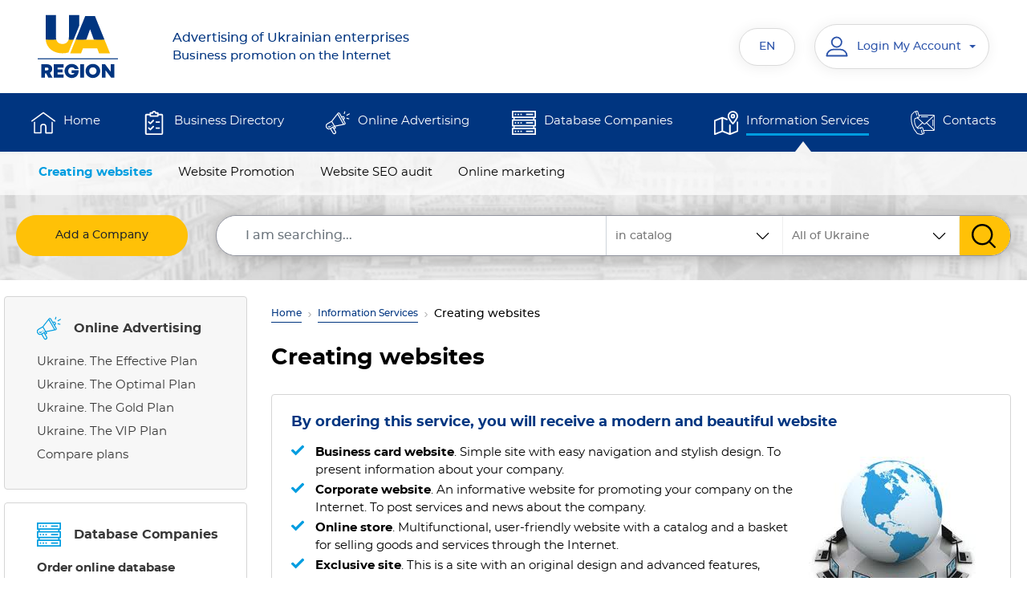

--- FILE ---
content_type: text/html;charset=UTF-8
request_url: https://www.ua-region.com.ua/en/stvorennya-saytiv
body_size: 8867
content:
    <!DOCTYPE html>
    <html lang="en">
    <head><meta charset="utf-8"><meta http-equiv="X-UA-Compatible" content="IE=edge"><meta name="viewport" content="width=device-width, initial-scale=1.0"><meta name="google-site-verification" content="80Y1xiQ9yUq9kUeGeS2ltfe5d367q6Bz4Wwc8eTVtH8"><meta name="google-signin-client_id" content="81652613028-qiu6q8rhgrmj49m5ta9k4n5h0pcsb9vj.apps.googleusercontent.com"><title>Website development, website development, web design. One-stop turnkey solutions — UA-REGION</title><meta name="description" content="Our employees, equally professionally and at a high level, will create for you a corporate portal, a business card site, an online store, a promo page for a product or service"><meta name="keywords" content="website development in lviv, website design in lviv, website development in lviv, creation of a corporate website lviv, development of a business card website"><link rel="preconnect" href="https://www.google.com"><link rel="preconnect" href="https://pagead2.googlesyndication.com"><link rel="preconnect" href="https://googleads.g.doubleclick.net"><link rel="preconnect" href="https://www.gstatic.com" crossorigin><link rel="preload" href="/assets/fonts/Montserrat/Montserrat-Regular.woff2" as="font" type="font/woff2" crossorigin><link rel="preload" href="/assets/fonts/Montserrat/Montserrat-Medium.woff2" as="font" type="font/woff2" crossorigin><link rel="preload" href="/assets/fonts/Montserrat/Montserrat-Bold.woff2" as="font" type="font/woff2" crossorigin><link rel="preload" href="/assets/css/main.min.css" as="style" onload="this.onload=null;this.rel='stylesheet'"><noscript><link rel="stylesheet" href="/assets/css/main.min.css"></noscript><link rel="preload" href="/vendor/magnific-popup/magnific-popup.css" as="style" onload="this.onload=null;this.rel='stylesheet'"><link rel="preload" href="/vendor/bootstrap-select/css/bootstrap-select.min.css" as="style" onload="this.rel='stylesheet'"><noscript><link href="/vendor/bootstrap-select/css/bootstrap-select.min.css" rel="stylesheet"></noscript><link rel="icon" type="image/svg+xml" href="/images/favicon/favicon.svg"><link rel="shortcut icon" href="/images/favicon/favicon.ico"><link rel="apple-touch-icon" sizes="180x180" href="/images/favicon/apple-touch-icon.png"><link rel="icon" type="image/png" sizes="32x32" href="/images/favicon/favicon-32x32.png"><link rel="icon" type="image/png" sizes="16x16" href="/images/favicon/favicon-16x16.png"><meta name="apple-mobile-web-app-title" content="Catalog"><link rel="manifest" href="/images/favicon/en/site.webmanifest"><meta property="fb:admins" content="100001524045776"><meta property="fb:app_id" content="473707386300055"><meta property="og:url" content="https://www.ua-region.com.ua/en/stvorennya-saytiv"><meta property="og:type" content="article"><meta property="og:title" content="Website development, website development, web design. One-stop turnkey solutions — UA-REGION"><meta property="og:description" content="Our employees, equally professionally and at a high level, will create for you a corporate portal, a business card site, an online store, a promo page for a product or service"><meta property="og:image" content="https://www.ua-region.com.ua/images_site/stvorennya-saytiv.webp"><link rel="canonical" href="https://www.ua-region.com.ua/en/stvorennya-saytiv"><link rel="alternate" hreflang="uk" href="https://www.ua-region.com.ua/stvorennya-saytiv"><link rel="alternate" hreflang="ru" href="https://www.ua-region.com.ua/ru/stvorennya-saytiv"><link rel="alternate" hreflang="en" href="https://www.ua-region.com.ua/en/stvorennya-saytiv"><link rel="alternate" hreflang="x-default" href="https://www.ua-region.com.ua/stvorennya-saytiv"><script> window.addEventListener('scroll', function () { loadGTM(); }, {once: true}); window.addEventListener('mousemove', function () { loadGTM(); }, {once: true}); window.addEventListener('touchstart', function () { loadGTM(); }, {once: true}); function loadGTM() { if (window.gtmLoaded) return; window.gtmLoaded = true; var script = document.createElement('script'); script.async = true; script.src = 'https://www.googletagmanager.com/gtag/js?id=G-TDFGJDHCY1'; document.head.appendChild(script); script.onload = function () { window.dataLayer = window.dataLayer || []; function gtag() { dataLayer.push(arguments); } gtag('js', new Date()); gtag('config', 'G-TDFGJDHCY1'); }; } </script><link href="/vendor/jquery/jquery.min.js" rel="preload" as="script"><script src="/vendor/jquery/jquery.min.js"></script></head><body><header id="masterhead" class="header"><div class="d-none d-lg-block position-relative w-100"><nav class="top-navbar navbar navbar-expand-lg navbar-light-grey"><div class="container d-block"><div class="d-flex justify-content-around w-100"><a href="https://www.ua-region.com.ua/en/"><img src="/assets/img/logo-ua-region.svg" alt="UA-REGION — enterprises and companies of Ukraine" title="UA-REGION — directory of Ukrainian enterprises"></a><button class="navbar-toggler" type="button" data-toggle="collapse" data-target="#navbarSupportedContent" aria-expanded="false" aria-label="Toggle navigation"><span class="navbar-toggler-icon"></span></button><div class="collapse navbar-collapse col-md-10 d-flex px-0"><div class="header__logo-text col-md-5 text-left"><a href="https://www.ua-region.com.ua/en/"><div class="text-16 mb-0">Advertising of Ukrainian enterprises</div>Business promotion on the Internet </a></div><ul class="navbar-nav col-md-7"><li class="header__language nav-item dropdown active d-flex flex-column justify-content-center"><button class="header__login btn px-4" data-toggle="dropdown" aria-haspopup="true" aria-expanded="false" title="English">EN</button><div class="dropdown-menu text-center py-3"><a title="Ukrainian" class="header__language-text text-uppercase nav-link mb-3" href="https://www.ua-region.com.ua/stvorennya-saytiv">UA</a><a title="Russian" class="header__language-text text-uppercase nav-link" href="https://www.ua-region.com.ua/ru/stvorennya-saytiv">RU</a></div></li><li class="nav-item active d-flex flex-column justify-content-center ml-4"><div class="header__cabinet dropdown"><button class="header__login btn dropdown-toggle" type="button" id="dropdownMenuCabinet" data-toggle="dropdown" aria-haspopup="true" aria-expanded="false"><svg class="" width="30px" height="30px"><use xlink:href="/images/svg-symbols.svg#user"></use></svg><span class="header__login-info">Login My Account</span></button><div class="dropdown-menu" aria-labelledby="dropdownMenuCabinet"><a class="dropdown-item" href="#modalLogin" data-toggle="modal" data-rqut="cabinet">Login</a><a class="dropdown-item" href="/en/registration">Register</a><a class="dropdown-item" href="/en/forgot-password">Recover my Password</a></div></div></li></ul></div></div></div></nav><div class="middle-navbar navbar navbar-expand-lg bg-dark-blue py-0"><div class="container"><ul class="navbar-nav w-100 d-flex flex-md-row"><li class="nav-item px-md-2 "><svg class="ic" width="30px" height="30px"><use xlink:href="/images/svg-symbols.svg#home"></use></svg><a class="nav-link position-relative overflow-hidden" href="https://www.ua-region.com.ua/en/">Home</a></li><li class="nav-item px-md-2 "><svg class="ic" width="30px" height="30px"><use xlink:href="/images/svg-symbols.svg#shopping-list"></use></svg><a class="nav-link position-relative overflow-hidden" href="https://www.ua-region.com.ua/en/biznes-katalog">Business Directory</a></li><li class="nav-item px-md-2 "><svg class="ic" width="30px" height="30px"><use xlink:href="/images/svg-symbols.svg#promotion"></use></svg><a class="nav-link position-relative overflow-hidden" href="https://www.ua-region.com.ua/en/internet-reklama">Online Advertising</a></li><li class="nav-item px-md-2 "><svg class="ic" width="30px" height="30px"><use xlink:href="/images/svg-symbols.svg#data-server"></use></svg><a class="nav-link position-relative overflow-hidden" href="https://www.ua-region.com.ua/en/databases">Database Companies</a></li><li class="nav-item px-md-2 active"><svg class="ic" width="30px" height="30px"><use xlink:href="/images/svg-symbols.svg#map"></use></svg><a class="nav-link position-relative overflow-hidden" href="https://www.ua-region.com.ua/en/posluhy">Information Services</a></li><li class="nav-item px-md-2 "><svg class="ic" width="30px" height="30px"><use xlink:href="/images/svg-symbols.svg#contact"></use></svg><a class="nav-link position-relative overflow-hidden" href="https://www.ua-region.com.ua/en/contacts">Contacts</a></li></ul></div></div><nav class="bottom-navbar navbar navbar-expand-lg pt-0"><div class="container"><div class="row position-relative w-100"><ul class=" navbar-nav w-100 px-md-3 d-flex flex-md-row "><li class="nav-item px-md-2 "><a class="nav-link position-relative overflow-hidden" href="https://www.ua-region.com.ua/en/about">About Company</a></li><li class="nav-item px-md-2 "><a class="nav-link position-relative overflow-hidden" href="https://www.ua-region.com.ua/en/oferta">Public offer agreement</a></li><li class="nav-item px-md-2 "><a class="nav-link position-relative overflow-hidden" href="https://www.ua-region.com.ua/en/nashi-nahorody">Our Awards</a></li><li class="nav-item px-md-2 "><a class="nav-link position-relative overflow-hidden" href="https://www.ua-region.com.ua/en/user-agreement">User Agreement</a></li><li class="nav-item px-md-2 "><a class="nav-link position-relative overflow-hidden" href="https://www.ua-region.com.ua/en/privacy-policy">Privacy Policy</a></li><li class="nav-item px-md-2 "><a class="nav-link position-relative overflow-hidden" href="https://www.ua-region.com.ua/en/price">Price List</a></li><li class="nav-item px-md-2 "><a class="nav-link position-relative overflow-hidden" href="https://www.ua-region.com.ua/en/payments">Website Payments</a></li></ul><ul class="position-absolute navbar-nav w-100 px-md-3 d-flex flex-md-row "><li class="nav-item px-md-2 "><a class="nav-link position-relative overflow-hidden" href="https://www.ua-region.com.ua/en/best-enterprises">Companies Rating</a></li><li class="nav-item px-md-2 "><a class="nav-link position-relative overflow-hidden" href="https://www.ua-region.com.ua/en/new-enterprises">Recently Updated Companies</a></li><li class="nav-item px-md-2 "><a class="nav-link position-relative overflow-hidden" href="https://www.ua-region.com.ua/en/territory">Enterprises by region</a></li><li class="nav-item px-md-2 "><a class="nav-link position-relative overflow-hidden" href="https://www.ua-region.com.ua/en/articles">Company news</a></li></ul><ul class="position-absolute navbar-nav w-100 px-md-3 d-flex flex-md-row "><li class="nav-item px-md-2 "><a class="nav-link position-relative overflow-hidden" href="https://www.ua-region.com.ua/en/paket-effective">Ukraine. The Effective Plan</a></li><li class="nav-item px-md-2 "><a class="nav-link position-relative overflow-hidden" href="https://www.ua-region.com.ua/en/paket-optimal">Ukraine. The Optimal Plan</a></li><li class="nav-item px-md-2 "><a class="nav-link position-relative overflow-hidden" href="https://www.ua-region.com.ua/en/paket-gold">Ukraine. The Gold Plan</a></li><li class="nav-item px-md-2 "><a class="nav-link position-relative overflow-hidden" href="https://www.ua-region.com.ua/en/paket-vip">Ukraine. The VIP Plan</a></li><li class="nav-item px-md-2 "><a class="nav-link position-relative overflow-hidden" href="https://www.ua-region.com.ua/en/porivnyaty-pakety">Compare plans</a></li></ul><ul class="position-absolute navbar-nav w-100 px-md-3 d-flex flex-md-row "><li class="nav-item px-md-2 "><a class="nav-link position-relative overflow-hidden" href="https://www.ua-region.com.ua/en/db-order">Order online database</a></li><li class="nav-item px-md-2 "><a class="nav-link position-relative overflow-hidden" href="https://www.ua-region.com.ua/en/db-excel">Databases in EXCEL</a></li><li class="nav-item px-md-2 "><a class="nav-link position-relative overflow-hidden" href="https://www.ua-region.com.ua/en/crm-system">Databases for CRM-systems</a></li><li class="nav-item px-md-2 "><a class="nav-link position-relative overflow-hidden" href="https://www.ua-region.com.ua/en/cd">Business Guide Directories</a></li><li class="nav-item px-md-2 "><a class="nav-link position-relative overflow-hidden" href="https://www.ua-region.com.ua/en/db-service">Service database</a></li></ul><ul class="position-absolute navbar-nav w-100 px-md-3 d-flex flex-md-row active"><li class="nav-item px-md-2 act"><a class="nav-link position-relative overflow-hidden" href="https://www.ua-region.com.ua/en/stvorennya-saytiv">Creating websites</a></li><li class="nav-item px-md-2 "><a class="nav-link position-relative overflow-hidden" href="https://www.ua-region.com.ua/en/seo">Website Promotion</a></li><li class="nav-item px-md-2 "><a class="nav-link position-relative overflow-hidden" href="https://www.ua-region.com.ua/en/seo-audit">Website SEO audit</a></li><li class="nav-item px-md-2 "><a class="nav-link position-relative overflow-hidden" href="https://www.ua-region.com.ua/en/internet-marketing">Online marketing</a></li></ul><ul class="position-absolute navbar-nav w-100 px-md-3 d-flex flex-md-row "><li class="nav-item px-md-2 "><a class="nav-link position-relative overflow-hidden" href="https://www.ua-region.com.ua/en/about">About Company</a></li><li class="nav-item px-md-2 "><a class="nav-link position-relative overflow-hidden" href="https://www.ua-region.com.ua/en/oferta">Public offer agreement</a></li><li class="nav-item px-md-2 "><a class="nav-link position-relative overflow-hidden" href="https://www.ua-region.com.ua/en/nashi-nahorody">Our Awards</a></li><li class="nav-item px-md-2 "><a class="nav-link position-relative overflow-hidden" href="https://www.ua-region.com.ua/en/user-agreement">User Agreement</a></li><li class="nav-item px-md-2 "><a class="nav-link position-relative overflow-hidden" href="https://www.ua-region.com.ua/en/privacy-policy">Privacy Policy</a></li><li class="nav-item px-md-2 "><a class="nav-link position-relative overflow-hidden" href="https://www.ua-region.com.ua/en/price">Price List</a></li><li class="nav-item px-md-2 "><a class="nav-link position-relative overflow-hidden" href="https://www.ua-region.com.ua/en/payments">Website Payments</a></li></ul></div></div></nav><div class="container search-container"><form action="/search" class="search-form row rounded"><div class="col"><a href="https://www.ua-region.com.ua/en/add-enterprises" class="btn btn-warning add-company d-flex align-items-center justify-content-center"> Add a Company </a></div><div class="col-auto flex-grow-1"><div class="d-flex search-form__group"><div class="search-form__region"><select class="js-select" data-size="8" data-max-options="1" data-style="ui-select" title="region" name="ko"><option selected="selected" value="0" class="ui-select__main-title">All of Ukraine</option><option value="80" class="ui-select__title">Kyiv </option><option value="32" >Kyiv oblast</option><option value="111" class="ui-select__title"> Western region </option><option value="7" >Volyn oblast</option><option value="21" >Zakarpattia oblast</option><option value="26" >Ivano-Frankivsk oblast</option><option value="46" >Lviv oblast</option><option value="56" >Rivne oblast</option><option value="61" >Ternopil oblast</option><option value="68" >Khmelnytsk oblast</option><option value="73" >Chernivtsi oblast</option><option value="222" class="ui-select__title"> Eastern region </option><option value="63" >Kharkiv oblast</option><option value="14" >Donetsk oblast</option><option value="44" >Luhansk oblast</option><option value="333" class="ui-select__title"> Northern region </option><option value="18" >Zhytomyr oblast</option><option value="59" >Sumy oblast</option><option value="74" >Chernihiv oblast</option><option value="444" class="ui-select__title"> South Region </option><option value="23" >Zaporizhzhia oblast</option><option value="48" >Mykolaiv oblast</option><option value="51" >Odesa oblast</option><option value="65" >Kherson oblast</option><option value="555" class="ui-select__title"> Central region </option><option value="5" >Vinnytsia oblast</option><option value="12" >Dnipropetrovsk oblast</option><option value="35" >Kirovohrad oblast</option><option value="53" >Poltava oblast</option><option value="71" >Cherkasy oblast</option></select></div><div class="search-form__sort" id="custom-select-2"><select class="js-select" data-style="ui-select" title="Where to looking for" name="vibor"><option value="full.php" selected>in catalog </option><option value="firm.php" > by company name </option><option value="tovar.php" > by products and services </option></select></div><input class="search-form__input form-control" name="q" type="search" placeholder="I am searching..." aria-label="Search" value='' required><input type="hidden" name="lang" value="en"><button class="search-form__submit btn btn-warning" type="submit" value="Search"><svg class="" width="30px" height="30px"><use xlink:href="/images/svg-symbols.svg#search"></use></svg></button></div></div></form></div></div><div class="fixed-navbar d-lg-none"><nav class="navbar navbar-expand-lg navbar-leight-yellow bg-light-yellow"><div class="container"><a href="https://www.ua-region.com.ua/en/" class="navbar-brand px-0 mx-0"><picture class=""><source srcset="/assets/img/logo_mob_ua-region.svg" media="(max-width: 991px)"><img src="/assets/img/logo-ua-region.svg" alt="UA-REGION — Advertising of Ukrainian enterprises"></picture></a><a class="fixed-menu-name font-weight-500" href="https://www.ua-region.com.ua/en/"> Advertising Ukrainian enterprises<br>Promotion business on Internet </a><div class="header-top-group"><div class="header__cabinet dropdown"><button class="header__login btn dropdown-toggle" type="button" data-toggle="dropdown" aria-haspopup="true" aria-expanded="false"><svg class="" width="30px" height="30px"><use xlink:href="/images/svg-symbols.svg#user"></use></svg><span class="header__login-info">Login My Account</span></button><div class="dropdown-menu"><a class="dropdown-item" href="#modalLogin" data-toggle="modal">Login</a><a class="dropdown-item" href="/en/registration">Register</a><a class="dropdown-item" href="/en/forgot-password">Recover my Password</a></div></div><div class="header__language nav-item dropdown mr-md-3"><button class="header__login btn px-4" data-toggle="dropdown" aria-haspopup="true" aria-expanded="false">EN</button><div class="dropdown-menu text-center"><a class="header__language-text text-uppercase nav-link" href="https://www.ua-region.com.ua/ru/stvorennya-saytiv">RU</a><a class="header__language-text text-uppercase nav-link" href="https://www.ua-region.com.ua/stvorennya-saytiv">UA</a></div></div><button class="navbar-toggler tabs p-0" type="button" data-toggle="collapse" data-target="#fixedNavbar" aria-expanded="false" aria-label="Toggle navigation"><span class=""></span></button></div><div class="collapse navbar-collapse" id="fixedNavbar"><ul class="main-fixed-navbar navbar-nav w-100 px-md-3 d-flex flex-column flex-lg-row align-items-center text-center text-lg-left mt-3"><li class="nav-item px-md-1 dropdown-toggle position-relative pl-lg-3 "><a class="nav-link font-weight-600 position-relative overflow-hidden py-2" href="https://www.ua-region.com.ua/en/">Home</a><div class="arrow-wrapper"><i class="ic"></i></div><div class="dropdown-menu"><a class="dropdown-item " href="https://www.ua-region.com.ua/en/about">About Company</a><a class="dropdown-item " href="https://www.ua-region.com.ua/en/oferta">Public offer agreement</a><a class="dropdown-item " href="https://www.ua-region.com.ua/en/nashi-nahorody">Our Awards</a><a class="dropdown-item " href="https://www.ua-region.com.ua/en/user-agreement">User Agreement</a><a class="dropdown-item " href="https://www.ua-region.com.ua/en/privacy-policy">Privacy Policy</a><a class="dropdown-item " href="https://www.ua-region.com.ua/en/price">Price List</a><a class="dropdown-item " href="https://www.ua-region.com.ua/en/payments">Website Payments</a></div></li><li class="nav-item px-md-1 dropdown-toggle position-relative pl-lg-3 "><a class="nav-link font-weight-600 position-relative overflow-hidden py-2" href="https://www.ua-region.com.ua/en/biznes-katalog">Business Directory</a><div class="arrow-wrapper"><i class="ic"></i></div><div class="dropdown-menu"><a class="dropdown-item " href="https://www.ua-region.com.ua/en/best-enterprises">Companies Rating</a><a class="dropdown-item " href="https://www.ua-region.com.ua/en/new-enterprises">Recently Updated Companies</a><a class="dropdown-item " href="https://www.ua-region.com.ua/en/territory">Enterprises by region</a><a class="dropdown-item " href="https://www.ua-region.com.ua/en/articles">Company news</a><a class="dropdown-item " href="https://www.ua-region.com.ua/en/add-enterprises">Add a Company</a></div></li><li class="nav-item px-md-1 dropdown-toggle position-relative pl-lg-3 "><a class="nav-link font-weight-600 position-relative overflow-hidden py-2" href="https://www.ua-region.com.ua/en/internet-reklama">Online Advertising</a><div class="arrow-wrapper"><i class="ic"></i></div><div class="dropdown-menu"><a class="dropdown-item " href="https://www.ua-region.com.ua/en/paket-effective">Ukraine. The Effective Plan</a><a class="dropdown-item " href="https://www.ua-region.com.ua/en/paket-optimal">Ukraine. The Optimal Plan</a><a class="dropdown-item " href="https://www.ua-region.com.ua/en/paket-gold">Ukraine. The Gold Plan</a><a class="dropdown-item " href="https://www.ua-region.com.ua/en/paket-vip">Ukraine. The VIP Plan</a><a class="dropdown-item " href="https://www.ua-region.com.ua/en/porivnyaty-pakety">Compare plans</a></div></li><li class="nav-item px-md-1 dropdown-toggle position-relative pl-lg-3 "><a class="nav-link font-weight-600 position-relative overflow-hidden py-2" href="https://www.ua-region.com.ua/en/databases">Database Companies</a><div class="arrow-wrapper"><i class="ic"></i></div><div class="dropdown-menu"><a class="dropdown-item " href="https://www.ua-region.com.ua/en/db-order">Order online database</a><a class="dropdown-item " href="https://www.ua-region.com.ua/en/db-excel">Databases in EXCEL</a><a class="dropdown-item " href="https://www.ua-region.com.ua/en/crm-system">Databases for CRM-systems</a><a class="dropdown-item " href="https://www.ua-region.com.ua/en/cd">Business Guide Directories</a><a class="dropdown-item " href="https://www.ua-region.com.ua/en/db-service">Service database</a></div></li><li class="nav-item px-md-1 dropdown-toggle position-relative pl-lg-3 active"><a class="nav-link font-weight-600 position-relative overflow-hidden py-2" href="https://www.ua-region.com.ua/en/posluhy"> Information Services</a><div class="arrow-wrapper"><i class="ic"></i></div><div class="dropdown-menu"><a class="dropdown-item active" href="https://www.ua-region.com.ua/en/stvorennya-saytiv">Creating websites</a><a class="dropdown-item "	href="/seo">Website Promotion</a><a class="dropdown-item " href="https://www.ua-region.com.ua/en/seo-audit">Website SEO audit</a><a class="dropdown-item " href="https://www.ua-region.com.ua/en/internet-marketing">Online marketing</a></div></li><li class="nav-item px-md-1 dropdown-toggle position-relative pl-lg-3 "><a class="nav-link font-weight-600 position-relative overflow-hidden py-2" href="https://www.ua-region.com.ua/en/contacts">Contacts</a><div class="arrow-wrapper"><i class="ic"></i></div><div class="dropdown-menu"><a class="dropdown-item " href="https://www.ua-region.com.ua/en/about">About Company</a><a class="dropdown-item " href="https://www.ua-region.com.ua/en/oferta">Public offer agreement</a><a class="dropdown-item " href="https://www.ua-region.com.ua/en/nashi-nahorody">Our Awards</a><a class="dropdown-item " href="https://www.ua-region.com.ua/en/user-agreement">User Agreement</a><a class="dropdown-item " href="https://www.ua-region.com.ua/en/privacy-policy">Privacy Policy</a><a class="dropdown-item " href="https://www.ua-region.com.ua/en/price">Price List</a><a class="dropdown-item " href="https://www.ua-region.com.ua/en/payments">Website Payments</a></div></li></ul><div class="px-1 pt-3 pb-2 text-center"><a href="https://www.ua-region.com.ua/en/add-enterprises" class="btn btn-warning text-uppercase add-company "> Add a Company </a></div></div></div></nav><div class="container search-container px-0"><div class="row rounded w-100 pt-2 pb-2 px-3 mx-0"><div class="col-12 px-3"><form class="d-flex my-2 my-lg-0 search-form" action="/search"><div class="search-form__region"><select class="js-select" data-size="8" data-max-options="1" data-style="ui-select" title="Регион" name="ko"><option selected="selected" value="0" class="ui-select__main-title">All of Ukraine</option><option value="80" class="ui-select__title">Kyiv</option><option value="32" >Kyiv oblast</option><option value="111" class="ui-select__title"> Western region </option><option value="7" >Volyn oblast</option><option value="21" >Zaporizhzhia oblast</option><option value="26" >Ivano-Frankivsk oblast</option><option value="46" >Lviv oblast</option><option value="56" >Rivne oblast</option><option value="61" >Ternopil oblast</option><option value="68" >Khmelnytsk oblast</option><option value="73" >Chernivtsi oblast</option><option value="222" class="ui-select__title"> Eastern region </option><option value="63" >Kharkiv oblast</option><option value="14" >Donetsk oblast</option><option value="44" >Luhansk oblast</option><option value="333" class="ui-select__title"> Northern region </option><option value="18" >Zhytomyr oblast</option><option value="59" >Sumy oblast</option><option value="74" >Chernihiv oblast</option><option value="444" class="ui-select__title"> South Region </option><option value="23" >Zaporizhzhia oblast</option><option value="48" >Mykolaiv oblast</option><option value="51" >Odesa oblast</option><option value="65" >Kherson oblast</option><option value="555" class="ui-select__title"> Central region </option><option value="5" >Vinnytsia oblast</option><option value="12" >Dnipropetrovsk oblast</option><option value="35" >Kirovohrad oblast</option><option value="53" >Poltava oblast</option><option value="71" >Cherkasy oblast</option></select></div><input type="hidden" name ="vibor" value="full.php"><input class="search-form__input form-control" name="q" type="search" placeholder="I am searching..." aria-label="Search" value="" required><input type="hidden" name="lang" value="en"><button class="search-form__submit btn btn-warning" type="submit" value="Search"><svg xmlns="http://www.w3.org/2000/svg" width="18" height="18" viewBox="0 0 18 18" fill="none"><path d="M17.425 16.3951L13.141 11.9395C14.2425 10.6301 14.846 8.98262 14.846 7.26749C14.846 3.26026 11.5858 0 7.57853 0C3.5713 0 0.311035 3.26026 0.311035 7.26749C0.311035 11.2747 3.5713 14.535 7.57853 14.535C9.0829 14.535 10.5165 14.0812 11.7422 13.2199L16.0587 17.7093C16.2392 17.8967 16.4818 18 16.7419 18C16.988 18 17.2215 17.9062 17.3988 17.7355C17.7755 17.3731 17.7875 16.7721 17.425 16.3951ZM7.57853 1.89587C10.5405 1.89587 12.9502 4.30552 12.9502 7.26749C12.9502 10.2295 10.5405 12.6391 7.57853 12.6391C4.61655 12.6391 2.2069 10.2295 2.2069 7.26749C2.2069 4.30552 4.61655 1.89587 7.57853 1.89587Z" fill="#383838"/></svg></button></form></div></div></div></div></header><main id="main"><div class="container pb-5 pt-3 mt-1"><div class="row"><div class="d-none d-xl-block col-xl-3 company-item-sidebar pl-md-0"><div class="bg-light rounded px-3 py-4 mb-3 border"><div class="position-relative text-16 font-weight-bold packets-group-title mb-3 pl-4"><svg class="ic fill-primary" width="30px" height="30px"><use xlink:href="/images/svg-symbols.svg#promotion"></use></svg><a class="item-link" href="https://www.ua-region.com.ua/en/internet-reklama"><span class="pl-3 d-block">Online Advertising</span></a></div><ul class="pl-4 mb-0"><li class="item"><a class="item-link" href="https://www.ua-region.com.ua/en/paket-effective">Ukraine. The Effective Plan</a></li><li class="item"><a class="item-link" href="https://www.ua-region.com.ua/en/paket-optimal">Ukraine. The Optimal Plan</a></li><li class="item"><a class="item-link" href="https://www.ua-region.com.ua/en/paket-gold">Ukraine. The Gold Plan</a></li><li class="item"><a class="item-link" href="https://www.ua-region.com.ua/en/paket-vip">Ukraine. The VIP Plan</a></li><li class="item"><a class="item-link" href="https://www.ua-region.com.ua/en/porivnyaty-pakety">Compare plans</a></li></ul></div><div class="bg-white rounded px-3 py-4 mb-3 border"><div class="position-relative text-16 font-weight-bold packets-group-title mb-3 pl-4"><svg class="ic fill-primary" width="30px" height="30px"><use xlink:href="/images/svg-symbols.svg#data-server"></use></svg><a class="item-link" href="https://www.ua-region.com.ua/en/databases"><span class="pl-3 d-block">Database Companies</span></a></div><ul class="pl-4 mb-0"><li class="item"><a class="item-link font-weight-bold" href="https://www.ua-region.com.ua/en/db-order">Order online database</a></li><li class="item"><a class="item-link" href="https://www.ua-region.com.ua/en/db-excel">Databases in EXCEL</a></li><li class="item"><a class="item-link" href="https://www.ua-region.com.ua/en/crm-system">Databases for CRM-systems</a></li><li class="item"><a class="item-link" href="https://www.ua-region.com.ua/en/cd">Business Guide Directories</a></li><li class="item"><a class="item-link" href="https://www.ua-region.com.ua/en/db-service">Service database</a></li></ul></div><div class="bg-white rounded px-3 py-4 mb-3 border"><div class="position-relative text-16 font-weight-bold packets-group-title mb-3 pl-4"><svg class="ic fill-primary" width="30px" height="30px"><use xlink:href="/images/svg-symbols.svg#map"></use></svg><a class="item-link" href="https://www.ua-region.com.ua/en/posluhy"><span class="pl-3 d-block">Information Services</span></a></div><ul class="pl-4 mb-0"><li class="item"><a class="item-link" href="https://www.ua-region.com.ua/en/stvorennya-saytiv">Creating websites</a></li><li class="item"><a class="item-link" href="https://www.ua-region.com.ua/en/seo">Website Promotion</a></li><li class="item"><a class="item-link" href="https://www.ua-region.com.ua/en/seo-audit">Website SEO audit</a></li><li class="item"><a class="item-link" href="https://www.ua-region.com.ua/en/internet-marketing">Online marketing</a></li></ul></div></div><div class="col-xl-9"><nav aria-label="breadcrumb"><ol class="breadcrumb"><li class="breadcrumb-item"><a href="https://www.ua-region.com.ua/en/">Home</a></li><li class="breadcrumb-item"><a href="https://www.ua-region.com.ua/en/posluhy">Information Services</a></li><li class="breadcrumb-item active" aria-current="page">Creating websites</li></ol></nav><div class="d-flex justify-content-between flex-wrap"><h1 class="ui-title">Creating websites</h1></div><div class="bg-white rounded d-flex flex-wrap border"><div class="p-2 p-sm-3 p-md-4"><h2 class="ui-title-inner text-dark-blue mb-3">By ordering this service, you will receive a modern and beautiful website</h2><img class="p-3 float-md-right d-block m-x" style="max-width: 250px" id="img" src="/pic/services/site-1.jpg" alt="Creating websites" ><ul class="ui-list-mark-2 list-unstyled"><li><b>Business card website</b>. Simple site with easy navigation and stylish design. To present information about your company. </li><li><b>Corporate website</b>. An informative website for promoting your company on the Internet. To post services and news about the company. <li><b>Online store</b>. Multifunctional, user-friendly website with a catalog and a basket for selling goods and services through the Internet. </li><li><b>Exclusive site</b>. This is a site with an original design and advanced features, which is being developed specially for you and takes into account any wishes. </li></ul><div class="mt-4"><p> We use a modern approach to the design and creation of high conversion-oriented websites. </p><p class="text-justify"> With extensive experience in website development, we will perform a set of works to make a resource attractive and convenient not only for users, but also for search engines. To achieve this goal, we use an integrated approach and modern techniques. </p><p>Many people who need website development choose us because:</p><ul><li>We work quickly and efficiently, we use the best modern technologies;</li><li>We value our customers by providing them with excellent service;</li><li>We offer a full range of services from website creation to support and promotion;</li><li>We are constantly improving our service and expanding the range of services; <li>We provide clients with opportunities for growth. </ul><p class="mt-4"><a href="https://www.ua-region.com.ua/en/contacts"><b>Contact us</b></a> for more detailed information. </p></div></div></div></div></div></div></main><footer class="footer bg-dark-blue"><div class="container"><div class="row"><div class="footer-section col-12 col-sm-6 col-md-4 col-lg col-xl-2 d-none d-lg-block"><a class="footer__title" href="https://www.ua-region.com.ua/en/">Home</a><ul class="footer__list list-unstyled d-flex flex-column"><li><a href="https://www.ua-region.com.ua/en/about" class="position-relative pt-2 pb-1">About Company</a></li><li><a href="https://www.ua-region.com.ua/en/nashi-nahorody" class="position-relative pt-2 pb-1">Our Awards</a></li><li><a href="https://www.ua-region.com.ua/en/privacy-policy" class="position-relative pt-2 pb-1">User Agreement</a></li><li><a href="https://www.ua-region.com.ua/en/user-agreement" class="position-relative pt-2 pb-1">Privacy Policy</a></li><li><a href="https://www.ua-region.com.ua/en/price" class="position-relative pt-2 pb-1">Price List</a></li><li><a href="https://www.ua-region.com.ua/en/payments" class="position-relative pt-2 pb-1">Website Payments</a></li></ul></div><div class="footer-section col-sm-6 col-md-4 col-lg col-xl-2 d-none d-sm-block"><a class="footer__title" href="https://www.ua-region.com.ua/en/biznes-katalog">Business Directory</a><ul class="footer__list list-unstyled d-flex flex-column"><li><a href="https://www.ua-region.com.ua/en/best-enterprises" class="position-relative pt-2 pb-1">Companies Rating</a></li><li><a href="https://www.ua-region.com.ua/en/new-enterprises" class="position-relative pt-2 pb-1">Recently Updated Companies</a></li><li><a href="https://www.ua-region.com.ua/en/territory" class="position-relative pt-2 pb-1">Enterprises by region</a></li><li><a href="https://www.ua-region.com.ua/en/add-enterprises" class="position-relative pt-2 pb-1">Add a Company</a></li></ul></div><div class="footer-section col-12 col-sm-6 col-md-4 col-lg col-xl-2 d-none d-md-block"><a class="footer__title" href="https://www.ua-region.com.ua/en/internet-reklama">Online Advertising</a><ul class="footer__list list-unstyled d-flex flex-column"><li><a href="https://www.ua-region.com.ua/en/paket-effective" class="position-relative pt-2 pb-1">Ukraine. The Effective Plan</a></li><li><a href="https://www.ua-region.com.ua/en/paket-optimal" class="position-relative pt-2 pb-1">Ukraine. The Optimal Plan</a></li><li><a href="https://www.ua-region.com.ua/en/paket-gold" class="position-relative pt-2 pb-1">Ukraine. The Gold Plan</a></li><li><a href="https://www.ua-region.com.ua/en/paket-vip" class="position-relative pt-2 pb-1">Ukraine. The VIP Plan</a></li><li><a href="https://www.ua-region.com.ua/en/porivnyaty-pakety" class="position-relative pt-2 pb-1">Compare plans</a></li></ul></div><div class="footer-section col-12 col-sm-6 col-md-4 col-lg col-xl-2 d-none d-lg-block"><a class="footer__title" href="https://www.ua-region.com.ua/en/databases">Database</a><ul class="footer__list list-unstyled d-flex flex-column"><li><a href="https://www.ua-region.com.ua/en/cd" class="position-relative pt-2 pb-1">Business Guide Directories</a></li><li><a href="https://www.ua-region.com.ua/en/db-excel" class="position-relative pt-2 pb-1">Databases in EXCEL</a></li><li><a href="https://www.ua-region.com.ua/en/crm-system" class="position-relative pt-2 pb-1">Databases for CRM-systems</a></li><li><a href="https://www.ua-region.com.ua/en/db-service" class="position-relative pt-2 pb-1">Service database</a></li><li><a href="https://www.ua-region.com.ua/en/db-order" class="position-relative pt-2 pb-1">Order online database</a></li></ul></div><div class="footer-section col-12 col-sm-6 col-md-4 col-lg col-xl-2 d-none d-lg-block"><a class="footer__title" href="https://www.ua-region.com.ua/en/articles">Company news</a><ul class="footer__list list-unstyled d-flex flex-column"><li><a href="https://www.ua-region.com.ua/en/article/technologies/redmi-note-15-pro" class="position-relative pt-2 pb-1">Redmi Note 15 Pro 5G vs. Redmi Note 15 Pro+ 5G: Stability without the extra cost or the flagship’s best</a></li><li><a href="https://www.ua-region.com.ua/en/article/technologies/bess-i-solnechnye-elektrostancii" class="position-relative pt-2 pb-1">BESS and solar power plants: how to increase your own consumption and accelerate your project’s payback</a></li><li><a href="https://www.ua-region.com.ua/en/article/services/vybir-advokata-u-vinnytsi" class="position-relative pt-2 pb-1">Key aspects of choosing a lawyer in Vinnytsia: what to pay attention to</a></li></ul></div><div class="footer-section footer-contacts col-sm-6 col-md-4 col-lg-12 col-xl-2"><a class="footer__title" href="https://www.ua-region.com.ua/en/contacts">Contacts</a><div class="footer-contacts__group mb-3"><a class="footer-contacts__item mt-3" href="mailto:info@ua-region.com"><svg class="ic fill-primary" width="20px" height="20px"><use xlink:href="/images/svg-symbols.svg#email"></use></svg><span class="footer-contacts__info">info@ua-region.com</span></a><a class="footer-contacts__item mt-3" href="https://www.facebook.com/uaregion"><svg class="ic fill-primary" width="20px" height="20px"><use xlink:href="/images/svg-symbols.svg#fb"></use></svg><span class="footer-contacts__info">We are on Facebook</span></a></div></div></div></div><div class="footer__copyright"><div class="container"> © 2006–<script>document.write(new Date().getFullYear());</script> — UA-REGION. Directory of Ukrainian enterprises. — All rights reserved. </div></div><a href="javascript:" id="return-to-top"><i></i></a></footer><div class="modal fade" id="modalLogin" tabindex="-1" role="dialog" aria-hidden="true"><div class="modal-dialog" role="document"><div class="modal-content"><div class="modal-header"><h5 class="modal-title">Login My Account</h5><button type="button" class="close" data-dismiss="modal" aria-label="Close"><span aria-hidden="true">&times;</span></button></div><div class="modal-body"><div class="bg-white rounded p-3 border"><script> var rr = ""; var SigninLoaded = false; $('#modalLogin').on('show.bs.modal', function (e) { var irr = $(e.relatedTarget).data('rqut'); if (irr !== undefined) { $(e.currentTarget).find('input[id="irqut"]').val(irr); rr = irr; } if (!window.gapi) { const script = document.createElement('script'); script.src = 'https://apis.google.com/js/platform.js'; script.async = true; script.defer = true; script.onload = function() { init(); }; document.head.appendChild(script); } else { init(); } }); function onSignIn(googleUser) { var profile = googleUser.getBasicProfile(); init(); $.ajax({ type: 'post', url: '/en/do/reg/google', data: { id: profile.getId(), name: profile.getName(), email: profile.getEmail(), imageURL: profile.getImageUrl() }, success: function (msg) { if (rr == "cabinet") window.location.href = "/en/cabinet"; else window.location.href = "/en/stvorennya-saytiv"; }, error: function () { } }); } function init() { var auth2; gapi.load('auth2', function () { auth2 = gapi.auth2.init({ }).then(() => { auth2 = gapi.auth2.getAuthInstance(); auth2.signOut().then(function () { auth2.disconnect(); }); }); }); } </script><div class="col-12" data-id="1" data-menu="0"><div class="message"></div></div><form class="login_cabinet mx-3 mx-sm-0 my-3 needs-validation" id='forma' action='/en/login' method='post' novalidate><div class="row form-group my-md-3 mx-md-2"><div class="col-lg-3"><label for="login_reg" class="col-form-label col-form-label-sm px-0">Login</label></div><div class="col-lg-9"><input id="login_reg" type="email" class="form-control form-control-sm" name="login_reg" required placeholder="Your login (email)" ><div class="invalid-feedback">Enter email</div></div></div><div class="row form-group my-md-3 mx-md-2"><div class="col-lg-3"><label for="password_reg" class="col-form-label col-form-label-sm px-0">Password</label></div><div class="col-lg-9"><div class="position-relative"><input id="password_reg" type="password" class="form-control form-control-sm" name="password_reg" required placeholder="Your password" ><button class="btn-view-passw btn-null" type="button" data-form="view-password"><img class="st-show" src="/assets/img/ic/eye-open.svg" alt="View"><img class="st-hide" src="/assets/img/ic/eye-closed.svg" alt="Hide"></button><div class="invalid-feedback">Enter a password</div></div></div></div><div class="row form-group my-md-3 mx-md-2"><div class="g-recaptcha" data-sitekey="6LceJ3sUAAAAAGhr1N5b7jMCPqx9EGlz0OvxSJwE"></div></div><input id="irqut" type="hidden" name="irqut"><div class="row form-group my-md-4 mx-md-2 align-items-center"><div class="col-md-6"><button name="login_form" class="btn btn-warning w-100">Log in</button></div><div class="col-md-6 mt-3 mt-md-0"><a class="btn btn-outline-secondary px-3 w-100 text-nowrap" href="https://www.ua-region.com.ua/en/forgot-password">Recover password</a></div></div></form><div class="mx-sm-3 my-3"><span class="font-weight-bold text-center pb-3 d-block">Or click sign in with Google</span><div class="row justify-content-center"><div class="px-3 col-md-5"><div class="g-signin2" data-onsuccess="onSignIn" data-height="40" data-width="150"></div></div></div></div><div class="row form-group my-md-3 mx-md-2 justify-content-between justify-content-lg-start align-items-center"><div class="col-md-12 mt-3 mt-md-0 d-flex flex-column justify-content-between align-items-center"><a class="log-r dropdown-business-link d-block font-weight-bold" href="/en/registration">Sign up</a></div></div><div class="mt-3"><div class="my-md-3 mx-md-2"> By logging in or creating a new one, you agree to <a class="font-weight-600" href="https://www.ua-region.com.ua/en/user-agreement">User agreement</a> and <a class="font-weight-600" href="https://www.ua-region.com.ua/en/privacy-policy">Privacy policy</a></div></div></div></div></div></div></div><script> document.getElementById("forma").addEventListener("submit", function (evt) { var response = grecaptcha.getResponse(); if (response.length == 0) { $(".message").addClass("active invalid").html("<p>Tick ​​'I'm not a robot'</p>"); evt.preventDefault(); return false; } $(".message").removeClass("active"); });</script><script>(function() { var adLd = false; function loadAd() { if (adLd) return; adLd = true; var s = document.createElement('script'); s.async = true; s.src = "https://pagead2.googlesyndication.com/pagead/js/adsbygoogle.js?client=ca-pub-8475081837651631"; s.crossOrigin = "anonymous"; s.onload = function() { if (window.adsbygoogle) { document.querySelectorAll('.adsbygoogle').forEach(function(el) { if (!el.getAttribute('data-adsbygoogle-status')) { try { (adsbygoogle = window.adsbygoogle || []).push({}); } catch (e) {} } }); } }; document.head.appendChild(s); } ['scroll', 'mousemove', 'touchstart'].forEach(function(e) { window.addEventListener(e, loadAd, {once: true, passive: true}); }); setTimeout(loadAd, 6000);
})();</script><script src="/assets/js/svg4everybody.min.js"></script><script>svg4everybody();</script><script src="/vendor/bootstrap/js/bootstrap.bundle.min.js"></script><script src="/vendor/bootstrap-select/js/bootstrap-select.min.js"></script><script src="/vendor/bootstrap-select/js/i18n/defaults-ua_UA.min.js"></script><script src="/vendor/slick/slick.min.js"></script><script src="/vendor/maskedinput.min.js"></script><script src="/vendor/magnific-popup/jquery.magnific-popup.min.js"></script><script src="/assets/js/main.js"></script><script src="/js/en/remodal/script.js"></script><script> var recaptchaLoaded = false; $('#modalLogin, #modalErrorInfo, #orderPackageModal, #company_modal').on('show.bs.modal', function (e) { if (!recaptchaLoaded) { var script = document.createElement('script'); script.src = "https://www.google.com/recaptcha/api.js?render=explicit&hl=en"; script.async = true; script.defer = true; script.onload = function() { recaptchaLoaded = true; setTimeout(function() { $('.g-recaptcha').each(function() { var container = $(this); if (container.html() === "") { grecaptcha.render(container[0], { 'sitekey': '6LceJ3sUAAAAAGhr1N5b7jMCPqx9EGlz0OvxSJwE' }); } }); }, 200); }; document.head.appendChild(script); } });</script></body></html> 

--- FILE ---
content_type: application/javascript
request_url: https://www.ua-region.com.ua/js/en/remodal/script.js
body_size: 461
content:
$(document).ready(function () {

    $("#modalErrorInfo").on('shown.bs.modal', function (e) {
        $("#div_result").css("padding","0rem");
        $("#div_result").html("");
        $("#err_s").val("");
        grecaptcha.reset();
        $("#btnSubmit").attr("disabled", false);
    });

    $(".profile_error").submit(function () {
        // Получение ID формы
        var formID = $(this).attr('id');
        // Добавление решётки к имени ID
        var formNm = $('#' + formID);
        $.ajax({
            type: "POST",
            url: '/ajax/en/profile_error_ajax.php',
            data: formNm.serialize(),
            success: function (data) {
                // Вывод текста результата отправки
                $("#div_result").css("padding","1rem");
                $("#div_result").html(data);
            },
            error: function (jqXHR, text, error) {
                // Вывод текста ошибки отправки
                $("#div_result").css("padding","1rem");
                $("#div_result").html(error);
            }
        });
        return false;
    });
});